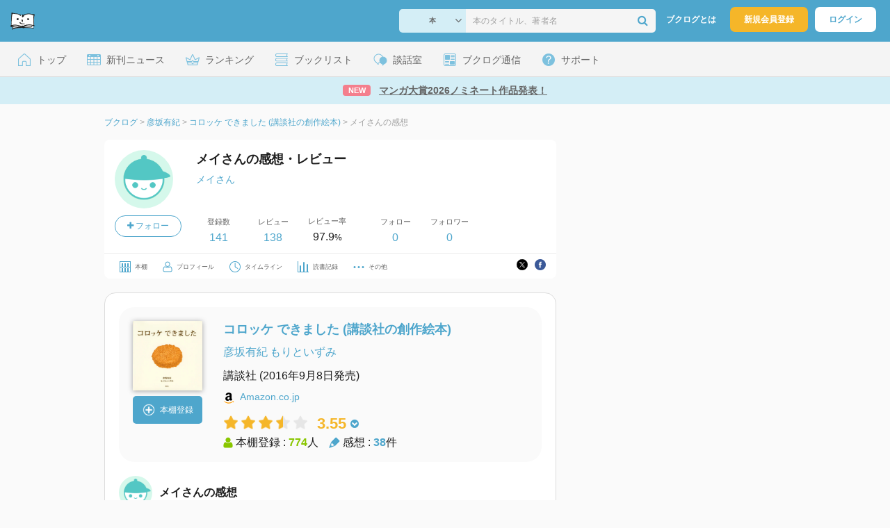

--- FILE ---
content_type: text/html; charset=UTF-8
request_url: https://booklog.jp/users/hitsujimeei/archives/1/4061332996
body_size: 8156
content:
<!DOCTYPE html>
<html xmlns:og="http://ogp.me/ns#" lang="ja" data-mode="archives" data-feature="users">
<head profile="http://purl.org/net/ns/metaprof">
<meta charset="UTF-8">
<title>『コロッケ できました (講談社の創作絵本)』のレビュー 彦坂有紀 (メイさん) - ブクログ</title>
<meta http-equiv="X-UA-Compatible" content="IE=edge">
<meta name="copyright" content="copyright &copy; Booklog,Inc. All Rights Reserved.">
<meta name="viewport" content="width=1020">
<meta property="fb:app_id" content="106607239398699">
<meta name="description" content="メイさんの彦坂有紀『コロッケ できました (講談社の創作絵本)』についてのレビュー：読んだ翌日にコロッケサンド...">

<meta name="twitter:site" content="@booklogjp">
<meta name="twitter:card" content="summary_large_image">
<meta name="twitter:title" content="メイさんの感想・レビュー">
<meta name="twitter:description" content="メイさんの彦坂有紀『コロッケ できました (講談社の創作絵本)』についてのレビュー：読んだ翌日にコロッケサンド...">
<meta name="twitter:image" content="https://image.st-booklog.jp/UDEybVp5Q0l5WEppcGVBVTRFNm1xUT09.jpg">
<meta property="og:locale" content="ja_JP">
<meta property="og:title" content="メイさんの感想・レビュー">
<meta property="og:url" content="https://booklog.jp/users/hitsujimeei/archives/1/4061332996">
<meta property="og:description" content="メイさんの彦坂有紀『コロッケ できました (講談社の創作絵本)』についてのレビュー：読んだ翌日にコロッケサンド...">
<meta property="og:image" content="https://image.st-booklog.jp/UDEybVp5Q0l5WEppcGVBVTRFNm1xUT09.jpg">
<link rel="shortcut icon" href="/favicon.ico">
<link rel="apple-touch-icon" href="/iphone-icon-54x54.png" sizes="57x57">
<link rel="apple-touch-icon" href="/iphone4-icon-114x114.png" sizes="114x114">
<link rel="apple-touch-icon" href="/ipad-icon-72x72.png" sizes="72x72">
<link rel="stylesheet" media="all" href="/css/booklog.css?1768958925
" type="text/css">

<script type="text/javascript">
var microadCompass = microadCompass || {};
microadCompass.queue = microadCompass.queue || [];
</script>
<script type="text/javascript" charset="UTF-8" src="//j.microad.net/js/compass.js" onload="new microadCompass.AdInitializer().initialize();" async></script>

<script async src="https://securepubads.g.doubleclick.net/tag/js/gpt.js" crossorigin="anonymous"></script>


<script type='text/javascript'>

var googletag = googletag || {};
googletag.cmd = googletag.cmd || [];
googletag.cmd.push(function() {
  googletag.defineSlot('/56823796/Booklog_side_top_microad', [300, 250], 'div-gpt-ad-1459322209616-0').addService(googletag.pubads());
  googletag.pubads().enableSingleRequest();
  googletag.enableServices();
});

</script>

  <script>
    window.dataLayer = window.dataLayer || [];
    dataLayer.push({'login_status': 'Visitor'});
</script>
<script>(function(w,d,s,l,i){w[l]=w[l]||[];w[l].push({'gtm.start':
new Date().getTime(),event:'gtm.js'});var f=d.getElementsByTagName(s)[0],
j=d.createElement(s),dl=l!='dataLayer'?'&l='+l:'';j.async=true;j.src=
'https://www.googletagmanager.com/gtm.js?id='+i+dl;f.parentNode.insertBefore(j,f);
})(window,document,'script','dataLayer','GTM-KFZ3JNQ');</script>

<script type="application/ld+json">
  {
    "@context": "https://schema.org",
    "@type": "BreadcrumbList",
    "itemListElement": [
    {
      "@type": "ListItem",
      "position": 1,
      "item": {
        "@id": "https://booklog.jp",
        "name": "ブクログ"
      }
    },
        {
      "@type": "ListItem",
      "position": 2,
      "item": {
              "@id": "https://booklog.jp/author/彦坂有紀",
              "name": "彦坂有紀"
      }
    },        {
      "@type": "ListItem",
      "position": 3,
      "item": {
              "@id": "https://booklog.jp/item/1/4061332996",
              "name": "コロッケ できました (講談社の創作絵本)"
      }
    },        {
      "@type": "ListItem",
      "position": 4,
      "item": {
              "@id": "https://booklog.jp/users/hitsujimeei/archives/1/4061332996",
              "name": "メイさんの感想"
      }
    }      ]
}
</script>
</head>

<body id="mode-archives" class="is-pc feature-users guest bot is-sm">

<noscript>
  <iframe src="https://www.googletagmanager.com/ns.html?id=GTM-KFZ3JNQ" height="0" width="0" style="display:none;visibility:hidden">
  </iframe>
</noscript>

<div id="body">

<div id="fb-root"></div>
<script>
window.fbAsyncInit = function(){
    FB.init({
        appId   : '106607239398699',
        xfbml   : false,
        version : 'v2.0'
    });
};

(function(d, s, id) {
  var js, fjs = d.getElementsByTagName(s)[0];
  if (d.getElementById(id)) return;
  js = d.createElement(s); js.id = id;
  js.src = "//connect.facebook.net/ja_JP/sdk.js";
  fjs.parentNode.insertBefore(js, fjs);
}(document, 'script', 'facebook-jssdk'));
</script>

  
  <div id="header-wrapper">
          <div id="global-navigation">
  <div class="left-navigation">
    <div class="logo l15M">
      <a href="/">
        <img src="/img/header/pc-navibar-booklog-logo.png"
             srcset="/img/header/pc-navibar-booklog-logo@2x.png 2x, /img/header/pc-navibar-booklog-logo@3x.png 3x">
      </a>
    </div>
  </div>

  <div class="right-navigation">
    <div class="search-area-wrapper r10M">
        <form action="/search" method="get">
    <div class="search-area">
      <select required name="service_id" class="select-genre db-b">
                      <option value="1">本</option>
                      <option value="201">Kindle</option>
                      <option value="200">Amazon</option>
                </select>
      <i class="fa fa-angle-down" aria-hidden="true"></i>
      <input type="text" class="textbox" name="keyword" value="" placeholder="本のタイトル、著者名" data-1p-ignore>
      <button type="submit" ><i class="fa fa-search"></i></button>
    </div>
  </form>
    </div>
    <div class="about-text r20M">
      <a href="/about">ブクログとは</a>
    </div>
    <div class="signup r10M">
      <a href="/signup" onclick="track('signup','click','global-navigation');">新規会員登録</a>
    </div>
    <div class="login r20M">
      <a href="/login">ログイン</a>
    </div>
  </div>
</div>
    
    <div id="header-menu">
  <a href="/" class="menu r10M">
    <span class="icon top"></span>
    <span class="text">トップ</span>
  </a>
  <a href="/release" class="menu r10M">
    <span class="icon release"></span>
    <span class="text">新刊ニュース</span>
  </a>
  <a href="/ranking"
     class="menu r10M">
    <span class="icon ranking"></span>
    <span class="text">ランキング</span>
  </a>
  <a href="/booklists" class="menu r10M">
    <span class="icon booklist"></span>
    <span class="text">ブックリスト</span>
  </a>
  <a href="/questions/all" class="menu r10M">
    <span class="bbs icon"></span>
    <span class="text">談話室</span>
  </a>
  <a href="/hon" class="menu r10M">
    <span class="news icon"></span>
    <span class="text">ブクログ通信</span>
  </a>
  <div class="dropdown-menu-hover menu">
    <span class="support icon"></span>
    <span class="text">サポート</span>
    <div class="dropdown">
      <ul>
        <li><a href="https://booklog.zendesk.com/hc/ja/categories/360003763214-%E3%81%8A%E7%9F%A5%E3%82%89%E3%81%9B"
               target="_blank" rel="noopener">お知らせ</a></li>
        <li><a href="https://booklog.zendesk.com/hc/ja" target="_blank" rel="noopener">ヘルプセンター</a></li>
        <li><a href="/biz">法人向け広告メニュー</a></li>
      </ul>
    </div>
  </div>
</div>
            <div id="header-info-text">
  <a href="https://booklog.jp/hon/award/mangataisho2026-nominate?utm_source=booklogjp&utm_medium=referral"
     onclick="track('ad', 'text', 'id_2050');">
              <span class="icon new">NEW</span>
          <span class="text">マンガ大賞2026ノミネート作品発表！</span>
  </a>
</div>

  </div>

<div id="page">


  <ul class="breadcrumbs">
  <li>
    <a href="https://booklog.jp"><span  class="bc-title">ブクログ</span></a>
    <span class="delimiter">&gt;</span>
  </li>
      <li>
          <a href="https://booklog.jp/author/彦坂有紀">
        <span class="bc-title">彦坂有紀</span>
      </a>
              <span class="delimiter">&gt;</span>
      </li>
        <li>
          <a href="https://booklog.jp/item/1/4061332996">
        <span class="bc-title">コロッケ できました (講談社の創作絵本)</span>
      </a>
              <span class="delimiter">&gt;</span>
      </li>
        <li>
          <link href="/users/hitsujimeei/archives/1/4061332996">
      <span class="bc-title">メイさんの感想</span>
          </li>
    </ul>



<div id="main">
  <div id="mainArea">

    <div class="b20M">
        <div class="user-wrapper clearFix">
  <div class="user-prof">
    <div class="user-icon">
              <a href="/users/hitsujimeei">
                      <img src="/icon/noimage/L_7_prof_noimage.png" class="prof-img-m" width="84" height="84" alt="ユーザー">
                  </a>
      
          </div>

    <div class="user-social">
      <div class="user-follow-btn">
        <div class="follow-area" data-account="hitsujimeei">
      <a href="/login" class="follow-btn"><i class="fa fa-plus"></i> フォロー</a>
  </div>
      </div>
      <script id="source-follow-btn" type="text/jarty">
{* <![CDATA[ *}
<a href="#" class="follow-btn"><i class="fa fa-plus"></i> フォロー</a>
{* ]]> *}
</script>

<script id="source-unfollow-btn" type="text/jarty">
{* <![CDATA[ *}
<a href="#" class="unfollow-btn"></a>
{* ]]> *}
</script>

<script id="source-error-follow-btn" type="text/jarty">
{* <![CDATA[ *}
<a href="#" class="error-follow-btn"><i class="fa fa-exclamation-triangle"></i> エラー</a>
{* ]]> *}
</script>

<script id="source-loading-follow-btn" type="text/jarty">
{* <![CDATA[ *}
<a href="#" class="loading-follow-btn"> フォロー中</a>
{* ]]> *}
</script>

<script id="source-loading-unfollow-btn" type="text/jarty">
{* <![CDATA[ *}
<a href="#" class="loading-unfollow-btn"><i class="fa fa-plus"></i> フォロー</a>
{* ]]> *}
</script>

<script id="source-block-follow-btn" type="text/jarty">
{* <![CDATA[ *}
<a href="#" class="block-follow-btn"><i class="fa fa-ban"></i>強制的にフォローを解除する</a>
{* ]]> *}
</script>

<script id="source-allow-follow-btn" type="text/jarty">
{* <![CDATA[ *}
<a href="#" class="allow-follow-btn">フォローを許可する</a>
{* ]]> *}
</script>

    </div>
  </div>

  <div class="user-info">
    <div class="user-shelf">
      <h1 class="r0P">メイさんの感想・レビュー</h1>
      <a href="/users/hitsujimeei/profile" class="user-shelf-nickname r0P">メイさん</a>
          </div>

    <ul class="user-activity">
      <li>
        <dl>
          <dt>登録数</dt>
          <dd>
                        <a href="/users/hitsujimeei">141</a>
                      </dd>
        </dl>
      </li>
      <li>
        <dl>
          <dt>レビュー</dt>
          <dd>
                        <a href="/users/hitsujimeei?reviewed=1">138</a>
                      </dd>
        </dl>
      </li>
      <li>
        <dl>
          <dt>レビュー率</dt>
          <dd>97.9<span class="percent">%</span></dd>
        </dl>
      </li>
    </ul>
    <ul class="user-follow">
      <li>
        <dl>
          <dt>フォロー</dt>
          <dd>
            <a href="/users/hitsujimeei/following"><span id="following_num">0</span></a>
          </dd>
        </dl>
      </li>
      <li>
        <dl>
          <dt>フォロワー</dt>
          <dd>
            <a href="/users/hitsujimeei/follower"><span id="follower_num">0</span></a>
          </dd>
        </dl>
      </li>
    </ul>
  </div>

  <div class="user-navi-area clearFix">
    <ul class="user-navi">
      <li>
        <a href="/users/hitsujimeei">
          <img src="/img/users/book-shelf.png"
               srcset="/img/users/book-shelf@2x.png 2x, /img/users/book-shelf@3x.png 3x" alt="本棚"><span>本棚</span></a>
      </li>
      <li>
        <a href="/users/hitsujimeei/profile">
          <img src="/img/users/profile.png"
               srcset="/img/users/profile@2x.png 2x, /img/users/profile@3x.png 3x" alt="ユーザー"><span>プロフィール</span></a>
      </li>
      <li>
        <a href="/timeline/users/hitsujimeei">
          <img src="/img/users/timeline.png" srcset="/img/users/timeline@2x.png 2x, /img/users/timeline@3x.png 3x"
               alt="時計"><span>タイムライン</span></a>
      </li>
      <li>
        <a href="/users/hitsujimeei/stats">
          <img src="/img/users/reading-graph.png"
               srcset="/img/users/reading-graph@2x.png 2x, /img/users/reading-graph@3x.png 3x"
               alt="グラフ"><span>読書記録</span></a>
      </li>
      <li class="user-navi-etc-area menu dropdown-menu-click">
        <a href="#" class="user-navi-etc dropdown-trigger">
          <img src="/img/users/other.png" srcset="/img/users/other@2x.png 2x, /img/users/other@3x.png 3x"
               alt="その他"><span>その他</span></a>
        <div class="dropdown">
          <ul>
                          <li class="bar">
              <a href="/users/hitsujimeei/review/faving">
                いいね！したレビュー
              </a>
            </li>
            <li class="bar">
              <a href="/users/hitsujimeei/review/faved">
                いいね！されたレビュー
              </a>
            </li>
                        <li class="bar">
              <a href="/users/hitsujimeei/goals">
                読書目標
              </a>
            </li>
                      </ul>
        </div>
      </li>
    </ul>
          <div class="user-buttons">
                          <div class="user-share-btn">
            <ul class="share-circle-button small">
  <li>
    <div class="x">
      <a href="https://twitter.com/intent/tweet?original_referer=https://booklog.jp/users/hitsujimeei/archives/1/4061332996&text=%E3%80%8E%E3%82%B3%E3%83%AD%E3%83%83%E3%82%B1+%E3%81%A7%E3%81%8D%E3%81%BE%E3%81%97%E3%81%9F+%28%E8%AC%9B%E8%AB%87%E7%A4%BE%E3%81%AE%E5%89%B5%E4%BD%9C%E7%B5%B5%E6%9C%AC%29%E3%80%8F%E3%81%AE%E3%83%AC%E3%83%93%E3%83%A5%E3%83%BC+%E5%BD%A6%E5%9D%82%E6%9C%89%E7%B4%80+%28%E3%83%A1%E3%82%A4%E3%81%95%E3%82%93%29+-+%E3%83%96%E3%82%AF%E3%83%AD%E3%82%B0&url=https://booklog.jp/users/hitsujimeei/archives/1/4061332996&lang=ja&hashtags=booklog,ブクログ&via=booklogjp" target="_blank">
      </a>
    </div>
  </li>
  <li>
    <div class="facebook">
      <a href="https://www.facebook.com/sharer/sharer.php?u=https%3A%2F%2Fbooklog.jp%2Fusers%2Fhitsujimeei%2Farchives%2F1%2F4061332996" target="_blank">
      </a>
    </div>
  </li>
  <li>
    <div class="threads">
      <a href="https://www.threads.net/intent/post?text=『コロッケ できました (講談社の創作絵本)』のレビュー 彦坂有紀 (メイさん) - ブクログ" target="_blank">
      </a>
    </div>
  </li>
</ul>
          </div>
              </div>
      </div>
</div>
    </div>

    <div id="review-area" class="t20P r20P l20P">
      <div id="item-area" class="t20P b20P b20M l20P r20P">
        <div class="item-img-area">
          <a href="/item/1/4061332996">
            <div class="item-img">
              
    <img src="https://image.st-booklog.jp/UDEybVp5Q0l5WEppcGVBVTRFNm1xUT09.jpg" class="itemImg" width="100" alt="コロッケ できました (講談社の創作絵本)">
  
                          </div>
          </a>
          <div class="item-add-shelf t8M">
                        <div id="book_1_4061332996_review">
        <a href="/edit/1/4061332996" class="add-item-btn">
          <img src="/img/common/add_item.png" srcset="/img/common/add_item@2x.png 2x, /img/common/add_item@3x.png 3x">
          <span>本棚登録</span>
        </a>
      </div>
              </div>
        </div>

        <div class="item-info-area l30P">
          <h2 class="b0M">コロッケ できました (講談社の創作絵本)</h2>
            <div class="item-info-author">
    <div>
        <a href="/author/%E5%BD%A6%E5%9D%82%E6%9C%89%E7%B4%80">彦坂有紀</a>
        <a href="/author/%E3%82%82%E3%82%8A%E3%81%A8%E3%81%84%E3%81%9A%E3%81%BF">もりといずみ</a>
      </div>
  
  
  
  
  </div>
            <div class="item-info-description clearFix">
  <ul>
  
      <li>
      <span>講談社</span><span content="2016-09-08" class="ts12"> (2016年9月8日発売)</span>    </li>
  
    </ul>
</div>
          <div class="itemInfoElm t12M">
            <img src="/img/store/icon_store_1.gif" alt="Amazon.co.jpで見る" width="16"
                 height="16" class="icon">
            <a href="https://www.amazon.co.jp/dp/4061332996?tag=booklogjp-default-22&linkCode=ogi&th=1&psc=1" onclick="track('purchase','author','service_name');" target="_blank"
               rel="nofollow">Amazon.co.jp</a>
          </div>
            <div class="archives-item-aggregate-area">   <div class="rating">
                            <img src="/img/star/star.png" srcset="/img/star/star.png 1x, /img/star/star@2x.png 2x, /img/star/star@3x.png 3x"
                 class="star"/>
                                      <img src="/img/star/star.png" srcset="/img/star/star.png 1x, /img/star/star@2x.png 2x, /img/star/star@3x.png 3x"
                 class="star"/>
                                      <img src="/img/star/star.png" srcset="/img/star/star.png 1x, /img/star/star@2x.png 2x, /img/star/star@3x.png 3x"
                 class="star"/>
                                      <img src="/img/star/star-half.png"
                 srcset="/img/star/star-half.png 1x, /img/star/star-half@2x.png 2x, /img/star/star-half@3x.png 3x"
                 class="star"/>
                                      <img src="/img/star/unstar.png"
                 srcset="/img/star/unstar.png 1x, /img/star/unstar@2x.png 2x, /img/star/unstar@3x.png 3x" class="star"/>
                    <div class="rating-value">3.55<i class="fa fa-chevron-circle-down"></i>
      <ul class="rating-breakdown">
        <li><i class="fa fa-star orange"></i><i class="fa fa-star orange"></i><i class="fa fa-star orange"></i><i class="fa fa-star orange"></i><i class="fa fa-star orange"></i> (18)</li>
        <li><i class="fa fa-star orange"></i><i class="fa fa-star orange"></i><i class="fa fa-star orange"></i><i class="fa fa-star orange"></i><i class="fa fa-star-o"></i> (24)</li>
        <li><i class="fa fa-star orange"></i><i class="fa fa-star orange"></i><i class="fa fa-star orange"></i><i class="fa fa-star-o"></i><i class="fa fa-star-o"></i> (35)</li>
        <li><i class="fa fa-star orange"></i><i class="fa fa-star orange"></i><i class="fa fa-star-o"></i><i class="fa fa-star-o"></i><i class="fa fa-star-o"></i> (10)</li>
        <li><i class="fa fa-star orange"></i><i class="fa fa-star-o"></i><i class="fa fa-star-o"></i><i class="fa fa-star-o"></i><i class="fa fa-star-o"></i> (1)</li>
      </ul>
    </div>
  </div>

    <div class="item-info-aggregate">
          <div class="users">
            <img src="/img/item/user.png"
                 srcset="/img/item/user.png 1x, /img/item/user@2x.png 2x, /img/item/user@3x.png 3x">
            本棚登録 : <span>774</span>人
          </div>
          <div class="reviews">
            <img src="/img/item/review-count.png"
                 srcset="/img/item/review-count.png 1x, /img/item/review-count@2x.png 2x, /img/item/review-count@3x.png 3x">
            感想 : <span>38</span>件
          </div>
    </div>
</div>
        </div>
      </div>

      <div class="itemUnit">
        <div class="user-info-area b20M">
          <div class="user-info">
            <div class="user-icon-area">
              <div class="user-icon">
                <a href="/users/hitsujimeei">
                                          <img src="/icon/noimage/L_7_prof_noimage.png" width="48" height="48"
                           class="r10M" alt="ユーザー">
                                    </a>
              </div>
            </div>

            <div class="user-nickname-area">
              <div class="user-nickname">
                  メイさんの感想
              </div>
            </div>
          </div>
                    </div>

        <div class="review-des r20P l20P">
                          <div class="rating-area b10M">
                  <i class="fa fa-star orange"></i><i class="fa fa-star orange"></i><i class="fa fa-star orange"></i><i class="fa fa-star-o"></i><i class="fa fa-star-o"></i>                <span class="rate">3</span>
              </div>
                                      <span class="dtreviewed" style="display:none;">2022-07-02T15:22:51+09:00</span>
              <p class="review-txt b32M">
                                    読んだ翌日にコロッケサンドを作ってあげたら大喜びでした！<br />
ソース塗ってキャベツと挟んだだけで、簡単レシピです。<br />
イラストがとってもおいしそう。
              </p>
                                  <div class="status-and-public b8M">
            <span class="label">読書状況：</span><span class="status">読み終わった</span>
            <span class="label l20M">公開設定：</span><span class="public">公開</span>
          </div>
          <div class="category b30M">
            <span class="label">カテゴリ：</span>
            <span class="category-name">未設定</span>
          </div>
          <div class="archive-circle-btn-read-day-status">
            <div class="archive-circle-btn t4M">
              <div class="b12M">
                  <div class="fav-area fav-area-160882940"
     data-book-id="160882940"
     data-fav-count="0"
     data-action="add"
     data-track-evt="archives">
  <div class="fav-button">
          <a href="/login" class="txtdNone">
        <img src="/img/common/fav_deactive.png"
             srcset="/img/common/fav_deactive@2x.png 2x, /img/common/fav_deactive@3x.png 3x" class="deactive">
      </a>
        <span class="fav-count">0</span>
  </div>
</div>
              </div>
              <div class="archive-share-btn">
                  <ul class="share-circle-button">
  <li>
    <div class="x">
      <a href="https://twitter.com/intent/tweet?original_referer=https://booklog.jp/users/hitsujimeei/archives/1/4061332996&text=%E3%80%8E%E3%82%B3%E3%83%AD%E3%83%83%E3%82%B1+%E3%81%A7%E3%81%8D%E3%81%BE%E3%81%97%E3%81%9F+%28%E8%AC%9B%E8%AB%87%E7%A4%BE%E3%81%AE%E5%89%B5%E4%BD%9C%E7%B5%B5%E6%9C%AC%29%E3%80%8F%E3%81%AE%E3%83%AC%E3%83%93%E3%83%A5%E3%83%BC+%E5%BD%A6%E5%9D%82%E6%9C%89%E7%B4%80+%28%E3%83%A1%E3%82%A4%E3%81%95%E3%82%93%29+-+%E3%83%96%E3%82%AF%E3%83%AD%E3%82%B0&url=https://booklog.jp/users/hitsujimeei/archives/1/4061332996&lang=ja&hashtags=booklog,ブクログ&via=booklogjp" target="_blank">
      </a>
    </div>
  </li>
  <li>
    <div class="facebook">
      <a href="https://www.facebook.com/sharer/sharer.php?u=https%3A%2F%2Fbooklog.jp%2Fusers%2Fhitsujimeei%2Farchives%2F1%2F4061332996" target="_blank">
      </a>
    </div>
  </li>
  <li>
    <div class="threads">
      <a href="https://www.threads.net/intent/post?text=『コロッケ できました (講談社の創作絵本)』のレビュー 彦坂有紀 (メイさん) - ブクログ" target="_blank">
      </a>
    </div>
  </li>
</ul>
              </div>
            </div>

            <div class="read-day-status-area ">
              <dl class="read-day-status b9M">
                                      <dt>感想投稿日 : <span>2022年7月2日</span></dt>
                                </dl>
              <dl class="read-day-status b9M">
                                      <dt>読了日 : <span>2022年7月2日</span></dt>
                                </dl>
              <dl class="read-day-status">
                <dt>本棚登録日 : <span>2022年7月2日</span></dt>
              </dl>
            </div>
          </div>
          <a href="/item/1/4061332996">
            <p class="see-review-btn t40M b24M">
              みんなの感想をみる
            </p>
          </a>
        </div>

        <div class="boarder">
        </div>
      </div>

                  <div class="itemUnit b0M">
                              <h2 class="comment-count t40M b16M">コメント&nbsp;0件</h2>
                                        <div class="boarder t8M"></div>

                        </div>
        
            </div>
  </div>
    <div id="sideArea">

        <aside class="ad-side-top">
                                        
              <div id='div-gpt-ad-1434939675242-4' class='ad-300-600'>
                <script type='text/javascript'>
                    googletag.cmd.push(function () {
                        googletag.display('div-gpt-ad-1434939675242-4');
                    });
                </script>
              </div>
            
                  </aside>

  <dl class="sidemenu">
    <dt class="sidemenu-title">本と出会う</dt>
    <dd class="sidemenu-list">
      <p class="sidemenu-subtitle">ランキング</p>
      <ul>
        <li><a href="/ranking">デイリーランキング</a></li>
        <li><a href="/ranking/weekly">週間ランキング</a></li>
        <li><a href="/ranking/monthly">月間ランキング</a></li>
      </ul>

      <div class="sidemenu-toggle toggle toggleOff">
        <p class="sidemenu-subtitle ranking-annual">年間ランキング</p>
        <ul>
          <li><a href="/ranking/annual/2025">2025年のランキング</a>
          </li>
          <li><a href="/ranking/annual/2024">2024年のランキング</a>
          </li>
          <li><a href="/ranking/annual/2023">2023年のランキング</a>
          </li>
          <li><a href="/ranking/annual/2022">2022年のランキング</a>
          </li>
          <li><a href="/ranking/annual/2021">2021年のランキング</a>
          </li>
          <li><a href="/ranking/annual/2020">2020年のランキング</a>
          </li>
          <li><a href="/ranking/annual/2019">2019年のランキング</a>
          </li>
          <li><a href="/ranking/annual/2018">2018年のランキング</a>
          </li>
          <li><a href="/ranking/annual/2017">2017年のランキング</a>
          </li>
          <li><a href="/ranking/annual/2016">2016年のランキング</a>
          </li>
          <li><a href="/ranking/annual/2015">2015年のランキング</a>
          </li>
          <li><a href="/ranking/annual/2014">2014年のランキング</a>
          </li>
          <li><a href="/ranking/annual/2013">2013年のランキング</a>
          </li>
          <li><a href="/ranking/annual/2012">2012年のランキング</a>
          </li>
          <li><a href="/ranking/annual/2011">2011年のランキング</a>
          </li>
          <li><a href="/ranking/annual/2010">2010年のランキング</a>
          </li>
          <li><a href="/ranking/annual/2009">2009年のランキング</a>
          </li>
        </ul>
      </div>

      <p class="sidemenu-subtitle">新刊情報</p>
      <ul>
        <li><a href="/release/book">新刊ニュース</a></li>
        <li><a href="/opds">電子書籍 [IT系技術書]</a></li>
      </ul>

      <p class="sidemenu-subtitle">レビュー</p>
      <ul>
        <li><a href="/review">新着レビュー</a></li>
      </ul>

      <p class="sidemenu-subtitle">おすすめ</p>
      <ul>
        <li><a href="/pickup">ブクログ ピックアップ</a></li>
      </ul>

      <p class="sidemenu-subtitle">本棚を探す</p>
      <ul>
        <li><a href="/profiletags">プロフィールから本棚を探す</a>
        </li>
        <li><a href="/users_search">ブクログID 検索</a></li>
      </ul>
    </dd>
  </dl>

              
  <aside class="ad-side-bottom">
              
      <div id='div-gpt-ad-1434939675242-3' style='width:300px; height:250px;'>
        <script type='text/javascript'>
          googletag.cmd.push(function () {
            googletag.display('div-gpt-ad-1434939675242-3');
          });
        </script>
      </div>
    
      </aside>
    </div>
</div>

<div id="inc-modal-store-list" class="disNone">
  <ul>
        <li>
      <a href="https://www.amazon.co.jp/dp/4061332996?tag=booklogjp-default-22&linkCode=ogi&th=1&psc=1" onclick="track('purchase','service_1','detail')" rel="nofollow" target="_blank">
                Amazon
              </a>
    </li>
          </ul>

  </div>

        
          <aside class="ad-footer">
                            
          <div id='div-gpt-ad-1434939675242-5' style='width:728px; height:90px;'>
            <script type='text/javascript'>
              googletag.cmd.push(function() { googletag.display('div-gpt-ad-1434939675242-5'); });
            </script>
          </div>
          
              </aside>
    
      
</div>

<div id="footer">

  <div id="directoryNav" class="clearFix">
    <div class="clearFix">
              <div class="dnArea01">
        <h3>本と出会う</h3>
        <ul>
          <li><a href="/ranking">ランキング</a></li>
          <li><a href="/release">新刊情報</a></li>
          <li><a href="/review">新着レビュー</a></li>
          <li><a href="/questions/all">ブクログ談話室</a></li>
          <li><a href="/award/">ブクログ大賞</a></li>
          <li><a href="/hon" target="_blank">ブクログ通信</a></li>
          <li><a href="/reading">読書のすすめ</a></li>
        </ul>
      </div>

              <div class="dnArea02">
        <h3>本を探す</h3>
        <ul>
          <li><a href="/search">キーワードで検索</a></li>
          <li><a href="/tags">タグから検索</a></li>
        </ul>

        <h3>本棚を探す</h3>
        <ul>
          <li><a href="/profiletags">プロフィールから本棚を探す</a></li>
          <li><a href="/users_search">ブクログID 検索</a></li>
        </ul>
      </div>

              <div class="dnArea03">
        <h3>ようこそブクログへ</h3>
        <ul>
          <li><a href="/about">ブクログについて</a></li>
        </ul>

        <h3>ブクログ</h3>
        <ul>
          <li><a href="/app">ブクログのアプリ</a></li>
        </ul>

        <h3>企画</h3>
        <ul>
          <li><a href="/best-user/index.html">Best User Award 2024</a></li>
          <li><a href="/20th-anniversary/index.html">ブクログ20周年特設サイト</a></li>
        </ul>
      </div>

              <div class="dnArea04">
        <h3>サポート</h3>
        <ul>
          <li><a href="https://booklog.zendesk.com/hc/ja/categories/360003763214-%E3%81%8A%E7%9F%A5%E3%82%89%E3%81%9B"
                 target="_blank">お知らせ</a></li>
          <li><a href="https://booklog.zendesk.com/hc/ja" target="_blank">ヘルプセンター</a></li>
          <li class="kugiri"><a href="/biz">法人向け広告メニュー</a></li>
          <li><a href="/contact/ad">法人様のお問い合わせ（広告など）</a></li>
          <li class="kugiri">
          <li><a href="http://twitter.com/booklogjp" target="_blank">公式Twitter</a></li>
          <li><a href="http://www.facebook.com/booklog" target="_blank">Facebookページ</a></li>
          </li>
        </ul>
      </div>
    </div>
  </div>

  <div id="footerNavi" class="clearFix">
    <ul>
      <li><a href="/term">利用規約</a> |</li>
      <li><a href="/legal">特定商取引法に基づく表記</a> |</li>
      <li><a href="/cookie">Cookieの使用について</a> |</li>
      <li><a href="https://booklog.co.jp/privacy" target="_blank">プライバシーポリシー</a> |</li>
      <li><a href="https://booklog.co.jp" target="_blank">会社概要</a> |</li>
      <li><a href="https://www.wantedly.com/companies/booklog/projects" target="_blank">採用情報</a></li>
    </ul>

          <address>Copyright &copy; 2026 <a href="https://booklog.co.jp/" target="_blank">Booklog,Inc.</a>
      All Rights Reserved.
    </address>

  </div>
</div>

  <script src="/js/dest/booklog.min.js?1768958925
"></script>
  <script src="/js/dest/views/archives.min.js?1768958925
"></script>


<script id="source-modal" type="text/jarty">
{* <![CDATA[ *}
<section class="modal" id="{$identifier|escape}">
  <h1 class="header">{$title|escape}<a href="#" class="modal-close"><i class="fa fa-times"></i></a></h1>
  <div class="body">
    {$body}
  </div>
  <div class="footer">
    {if $buttons.length > 0}
    <ul class="button-{$buttons.length}{if $buttons.length == 2} segmented-button{/if}">
    {foreach from=$buttons item=button}
      <li>
        <a href="#" id="{$button.identifier|escape}" class="modal-button{if $button.primary || $buttons.length == 1} primary{/if}{if $button.disabled} disabled{/if}">{$button.label|escape}</a>
      </li>
    {/foreach}
    </ul>
    {else}
    <ul class="button-1">
      <li>
        <a href="#" class="modal-button primary modal-close">閉じる</a>
      </li>
    </ul>
    {/if}
  </div>
</section>
<div class="modal-background"></div>
{* ]]> *}
</script>



<script id="source-toast" type="text/jarty">
{* <![CDATA[ *}
<div class="toast toast-{$level}">
  <div class="toast-body">
  {if $link}<a href="{$link}">{/if}
    {if $level == 'warn'}<i class="fa fa-warning"></i>
    {elseif $level == 'error'}<i class="fa fa-ban"></i></i>
    {else}<i class="fa fa-check-circle"></i>{/if}
    <span>{$message|escape}</span>
  {if $link}</a>{/if}
  </div>
</div>
{* ]]> *}
</script>


<script id="source-loader" type="text/jarty">
{* <![CDATA[ *}
<div class="loader">
  <i class="fa fa-circle-o-notch fa-lg fa-spin"></i>
</div>
{* ]]> *}
</script>


<script id="source-follower" type="text/jarty">
{* <![CDATA[ *}
<li>
  <a href="/users/{$obj.account|escape:'url'}"><img src="{$obj.image_url}" class="prof-img-m"></a>
</li>
{* ]]> *}
</script>

<div id="inc-modal-social-buttons" class="disNone">
  <div class="disT w100 t25M b20M">
    <div class="disTc w30 taC vaT"><a href="https://twitter.com/intent/tweet?original_referer=https%3A%2F%2Fbooklog.jp%2Fusers%2Fhitsujimeei%2Farchives%2F1%2F4061332996&amp;text=%E3%80%8E%E3%82%B3%E3%83%AD%E3%83%83%E3%82%B1+%E3%81%A7%E3%81%8D%E3%81%BE%E3%81%97%E3%81%9F+%28%E8%AC%9B%E8%AB%87%E7%A4%BE%E3%81%AE%E5%89%B5%E4%BD%9C%E7%B5%B5%E6%9C%AC%29%E3%80%8F%E3%81%AE%E3%83%AC%E3%83%93%E3%83%A5%E3%83%BC+%E5%BD%A6%E5%9D%82%E6%9C%89%E7%B4%80+%28%E3%83%A1%E3%82%A4%E3%81%95%E3%82%93%29+-+%E3%83%96%E3%82%AF%E3%83%AD%E3%82%B0&amp;url=https%3A%2F%2Fbooklog.jp%2Fusers%2Fhitsujimeei%2Farchives%2F1%2F4061332996&amp;lang=ja&amp;hashtags=booklog,ブクログ&amp;via=booklogjp" class="btn-tweet-box" target="_blank"><img src="/img/btn/btn_tweet_box.png" width="56" height="61" alt="ツイートする"></a></div>
  </div>
</div>

<script id="source-modal-facebook-button" type="text/jarty">
{* <![CDATA[ *}
<div class="disTc w30 taC vaT">
  <div class="fb-like" data-href="{$page_url}" data-layout="box_count" data-action="like" data-show-faces="false" data-share="true"></div>
</div>
{* ]]> *}
</script>




</div>
</body>
</html>

